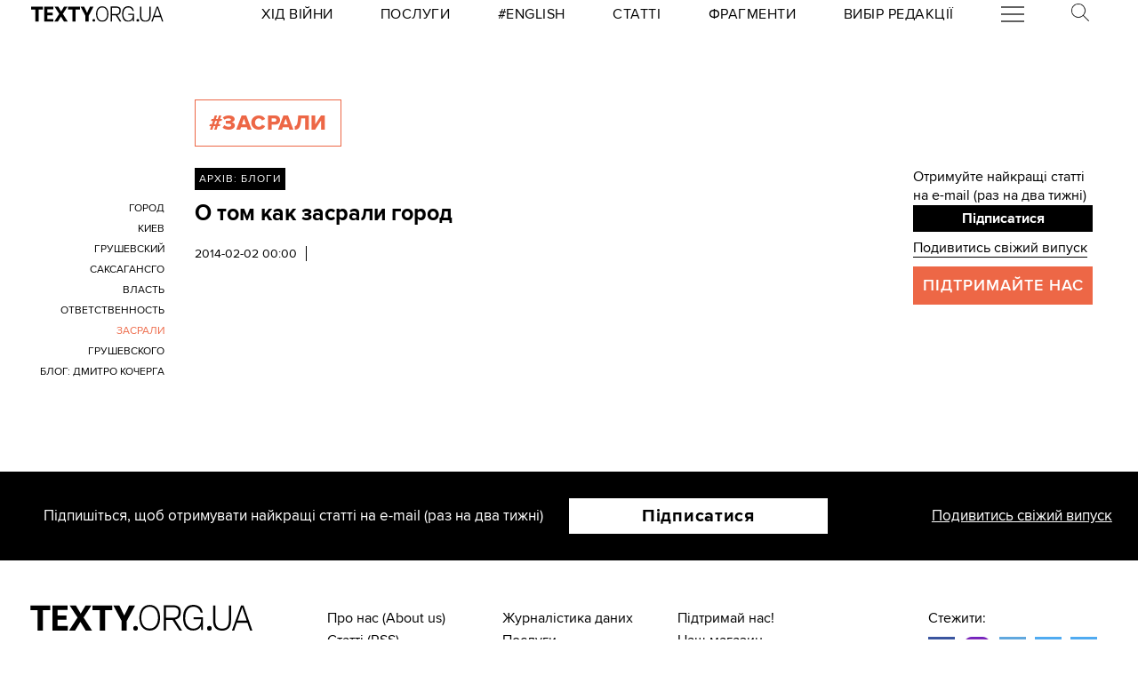

--- FILE ---
content_type: text/html; charset=utf-8
request_url: https://texty.org.ua/tag/zasraly/
body_size: 9178
content:


<!doctype html>
<html lang="uk">
<head>


<!-- Google tag (gtag.js) -->
<script async src="https://www.googletagmanager.com/gtag/js?id=G-EXHPRQFFLB"></script>
<script>
  window.dataLayer = window.dataLayer || [];
  function gtag(){dataLayer.push(arguments);}
  gtag('js', new Date());

  gtag('config', 'G-EXHPRQFFLB');
</script>

<!-- Meta Pixel Code -->
<script>
    !function (f, b, e, v, n, t, s) {
        if (f.fbq) return; n = f.fbq = function () {
            n.callMethod ?
            n.callMethod.apply(n, arguments) : n.queue.push(arguments)
        };
        if (!f._fbq) f._fbq = n; n.push = n; n.loaded = !0; n.version = '2.0';
        n.queue = []; t = b.createElement(e); t.async = !0;
        t.src = v; s = b.getElementsByTagName(e)[0];
        s.parentNode.insertBefore(t, s)
    }(window, document, 'script',
        'https://connect.facebook.net/en_US/fbevents.js');
    fbq('init', '528421947990222');
    fbq('track', 'PageView');
</script>
<noscript><img height="1" width="1" style="display:none" src="https://www.facebook.com/tr?id=528421947990222&ev=PageView&noscript=1" /></noscript>
<!-- End Meta Pixel Code -->
 <!-- Echobot -->
<script async id="ebx" src="//applets.ebxcdn.com/ebx.js"></script>





<meta charset="utf-8" />
<title>#Засрали - сторінка 1 — Тексти.org.ua</title>
<meta name="description" content="Всі матеріали за тегом #Засрали">


<meta property="fb:app_id" content="329250623807149">
<meta property="fb:admins" content="100002400468764">
<meta property="fb:admins" content="100000560537150">
<meta property="fb:admins" content="665334524">
<meta property="fb:admins" content="735028363">

<meta property="og:title" content="#Засрали">
<meta property="og:description" content="Всі матеріали за тегом #Засрали">
<meta property="og:type" content="website">
<meta property="og:url" content="https://texty.org.ua/">

<meta property="og:image" content="">
<meta property="og:image:width" content="1200">
<meta property="og:image:height" content="630">
<meta property="og:image:secure_url" content="">

<meta name="twitter:title" content="#Засрали">
<meta name="twitter:description" content="Всі матеріали за тегом #Засрали">
<meta name="twitter:site" content="@textyorgua" />
<meta name="twitter:card" content="summary_large_image" />
<meta name="twitter:image" content="">


<meta name="robots" content="max-image-preview:large">

<meta name="viewport" content="width=device-width, initial-scale=1.0, minimum-scale=1" />
<meta http-equiv="X-UA-Compatible" content="IE=edge" />

<link href="https://texty.org.ua/tag/zasraly/" rel="canonical">
<link rel="shortcut icon" type="image/png" href="/static/core/favicon-196.png" />


<style type="text/css">@font-face{font-family:'ProximaNova';src:url("/static/core/fonts/ProximaNova/proxima-nova-black/proxima-nova-black.eot?6826b7567a96");src:url("/static/core/fonts/ProximaNova/proxima-nova-black/proxima-nova-black.eot?&6826b7567a96#iefix") format("embedded-opentype"),url("/static/core/fonts/ProximaNova/proxima-nova-black/proxima-nova-black.woff2?6826b7567a96") format("woff2"),url("/static/core/fonts/ProximaNova/proxima-nova-black/proxima-nova-black.woff?6826b7567a96") format("woff"),url("/static/core/fonts/ProximaNova/proxima-nova-black/proxima-nova-black.ttf?6826b7567a96") format("truetype"),url("/static/core/fonts/ProximaNova/proxima-nova-black/proxima-nova-black.svg?6826b7567a96#youworkforthem") format("svg");font-weight:900;font-style:normal;font-display:swap}@font-face{font-family:'ProximaNova';src:url("/static/core/fonts/ProximaNova/proxima-nova-bold/proxima-nova-bold.eot?6826b7567a96");src:url("/static/core/fonts/ProximaNova/proxima-nova-bold/proxima-nova-bold.eot?&6826b7567a96#iefix") format("embedded-opentype"),url("/static/core/fonts/ProximaNova/proxima-nova-bold/proxima-nova-bold.woff2?6826b7567a96") format("woff2"),url("/static/core/fonts/ProximaNova/proxima-nova-bold/proxima-nova-bold.woff?6826b7567a96") format("woff"),url("/static/core/fonts/ProximaNova/proxima-nova-bold/proxima-nova-bold.ttf?6826b7567a96") format("truetype"),url("/static/core/fonts/ProximaNova/proxima-nova-bold/proxima-nova-bold.svg?6826b7567a96#youworkforthem") format("svg");font-weight:700;font-style:normal;font-display:swap}@font-face{font-family:'ProximaNova';src:url("/static/core/fonts/ProximaNova/proxima-nova-extrabold/proxima-nova-extrabold.eot?6826b7567a96");src:url("/static/core/fonts/ProximaNova/proxima-nova-extrabold/proxima-nova-extrabold.eot?&6826b7567a96#iefix") format("embedded-opentype"),url("/static/core/fonts/ProximaNova/proxima-nova-extrabold/proxima-nova-extrabold.woff2?6826b7567a96") format("woff2"),url("/static/core/fonts/ProximaNova/proxima-nova-extrabold/proxima-nova-extrabold.woff?6826b7567a96") format("woff"),url("/static/core/fonts/ProximaNova/proxima-nova-extrabold/proxima-nova-extrabold.ttf?6826b7567a96") format("truetype"),url("/static/core/fonts/ProximaNova/proxima-nova-extrabold/proxima-nova-extrabold.svg?6826b7567a96#youworkforthem") format("svg");font-weight:800;font-style:normal;font-display:swap}@font-face{font-family:'ProximaNova';src:url("/static/core/fonts/ProximaNova/proxima-nova-light/proxima-nova-light.eot?6826b7567a96");src:url("/static/core/fonts/ProximaNova/proxima-nova-light/proxima-nova-light.eot?&6826b7567a96#iefix") format("embedded-opentype"),url("/static/core/fonts/ProximaNova/proxima-nova-light/proxima-nova-light.woff2?6826b7567a96") format("woff2"),url("/static/core/fonts/ProximaNova/proxima-nova-light/proxima-nova-light.woff?6826b7567a96") format("woff"),url("/static/core/fonts/ProximaNova/proxima-nova-light/proxima-nova-light.ttf?6826b7567a96") format("truetype"),url("/static/core/fonts/ProximaNova/proxima-nova-light/proxima-nova-light.svg?6826b7567a96#youworkforthem") format("svg");font-weight:300;font-style:normal;font-display:swap}@font-face{font-family:'ProximaNova';src:url("/static/core/fonts/ProximaNova/proxima-nova-medium/proxima-nova-medium.eot?6826b7567a96");src:url("/static/core/fonts/ProximaNova/proxima-nova-medium/proxima-nova-medium.eot?&6826b7567a96#iefix") format("embedded-opentype"),url("/static/core/fonts/ProximaNova/proxima-nova-medium/proxima-nova-medium.woff2?6826b7567a96") format("woff2"),url("/static/core/fonts/ProximaNova/proxima-nova-medium/proxima-nova-medium.woff?6826b7567a96") format("woff"),url("/static/core/fonts/ProximaNova/proxima-nova-medium/proxima-nova-medium.ttf?6826b7567a96") format("truetype"),url("/static/core/fonts/ProximaNova/proxima-nova-medium/proxima-nova-medium.svg?6826b7567a96#youworkforthem") format("svg");font-weight:500;font-style:normal;font-display:swap}@font-face{font-family:'ProximaNova';src:url("/static/core/fonts/ProximaNova/proxima-nova-regular/proxima-nova-regular.eot?6826b7567a96");src:url("/static/core/fonts/ProximaNova/proxima-nova-regular/proxima-nova-regular.eot?&6826b7567a96#iefix") format("embedded-opentype"),url("/static/core/fonts/ProximaNova/proxima-nova-regular/proxima-nova-regular.woff2?6826b7567a96") format("woff2"),url("/static/core/fonts/ProximaNova/proxima-nova-regular/proxima-nova-regular.woff?6826b7567a96") format("woff"),url("/static/core/fonts/ProximaNova/proxima-nova-regular/proxima-nova-regular.ttf?6826b7567a96") format("truetype"),url("/static/core/fonts/ProximaNova/proxima-nova-regular/proxima-nova-regular.svg?6826b7567a96#youworkforthem") format("svg");font-weight:400;font-style:normal;font-display:swap}@font-face{font-family:'ProximaNova';src:url("/static/core/fonts/ProximaNova/proxima-nova-semibold/proxima-nova-semibold.eot?6826b7567a96");src:url("/static/core/fonts/ProximaNova/proxima-nova-semibold/proxima-nova-semibold.eot?&6826b7567a96#iefix") format("embedded-opentype"),url("/static/core/fonts/ProximaNova/proxima-nova-semibold/proxima-nova-semibold.woff2?6826b7567a96") format("woff2"),url("/static/core/fonts/ProximaNova/proxima-nova-semibold/proxima-nova-semibold.woff?6826b7567a96") format("woff"),url("/static/core/fonts/ProximaNova/proxima-nova-semibold/proxima-nova-semibold.ttf?6826b7567a96") format("truetype"),url("/static/core/fonts/ProximaNova/proxima-nova-semibold/proxima-nova-semibold.svg?6826b7567a96#youworkforthem") format("svg");font-weight:600;font-style:normal;font-display:swap}@font-face{font-family:'ProximaNova';src:url("/static/core/fonts/ProximaNova/proxima-nova-thin/proxima-nova-thin.eot?6826b7567a96");src:url("/static/core/fonts/ProximaNova/proxima-nova-thin/proxima-nova-thin.eot?&6826b7567a96#iefix") format("embedded-opentype"),url("/static/core/fonts/ProximaNova/proxima-nova-thin/proxima-nova-thin.woff2?6826b7567a96") format("woff2"),url("/static/core/fonts/ProximaNova/proxima-nova-thin/proxima-nova-thin.woff?6826b7567a96") format("woff"),url("/static/core/fonts/ProximaNova/proxima-nova-thin/proxima-nova-thin.ttf?6826b7567a96") format("truetype"),url("/static/core/fonts/ProximaNova/proxima-nova-thin/proxima-nova-thin.svg?6826b7567a96#youworkforthem") format("svg");font-weight:100;font-style:normal;font-display:swap}@font-face{font-family:'ProximaNovaFallback';src:local(Arial);size-adjust:98%;ascent-override:98%;descent-override:normal;line-gap-override:normal}@font-face{font-family:'ProximaNovaFallback';src:local(Arial Black);size-adjust:83%;ascent-override:115%;descent-override:normal;line-gap-override:normal;font-weight:700;font-type:normal}@font-face{font-family:'CynthoSlabPro-Regular';src:url("/static/core/fonts/CynthoSlabPro/CynthoSlabPro-Regular.woff2?6826b7567a96") format("woff2"),url("/static/core/fonts/CynthoSlabPro/CynthoSlabPro-Regular.woff?6826b7567a96") format("woff");font-weight:normal;font-style:normal}@font-face{font-family:'Georgia';src:url("/static/core/fonts/Georgia/Georgia.woff?6826b7567a96");src:url("/static/core/fonts/Georgia/Georgia.eot?6826b7567a96") format("embedded-opentype"),url("/static/core/fonts/Georgia/Georgia.woff2?6826b7567a96") format("woff2"),url("/static/core/fonts/Georgia/Georgia.woff?6826b7567a96") format("woff"),url("/static/core/fonts/Georgia/Georgia.ttf?6826b7567a96") format("truetype");font-weight:400;font-style:normal;font-display:swap}@font-face{font-family:'Georgia';src:url("/static/core/fonts/Georgia/Georgia-Bold.woff?6826b7567a96");src:url("/static/core/fonts/Georgia/Georgia-Bold.eot?6826b7567a96") format("embedded-opentype"),url("/static/core/fonts/Georgia/Georgia-Bold.woff2?6826b7567a96") format("woff2"),url("/static/core/fonts/Georgia/Georgia-Bold.woff?6826b7567a96") format("woff"),url("/static/core/fonts/Georgia/Georgia-Bold.ttf?6826b7567a96") format("truetype");font-weight:600;font-style:normal;font-display:swap}@font-face{font-family:'Georgia';src:url("/static/core/fonts/Georgia/Georgia-Italic.woff?6826b7567a96");src:url("/static/core/fonts/Georgia/Georgia-Italic.eot?6826b7567a96") format("embedded-opentype"),url("/static/core/fonts/Georgia/Georgia-Italic.woff2?6826b7567a96") format("woff2"),url("/static/core/fonts/Georgia/Georgia-Italic.woff?6826b7567a96") format("woff"),url("/static/core/fonts/Georgia/Georgia-Italic.ttf?6826b7567a96") format("truetype");font-weight:400;font-style:italic;font-display:swap}@font-face{font-family:'Georgia';src:url("/static/core/fonts/Georgia/Georgia-Italic-Bold.woff?6826b7567a96");src:url("/static/core/fonts/Georgia/Georgia-Italic-Bold.eot?6826b7567a96") format("embedded-opentype"),url("/static/core/fonts/Georgia/Georgia-Italic-Bold.woff2?6826b7567a96") format("woff2"),url("/static/core/fonts/Georgia/Georgia-Italic-Bold.woff?6826b7567a96") format("woff"),url("/static/core/fonts/Georgia/Georgia-Italic-Bold.ttf?6826b7567a96") format("truetype");font-weight:600;font-style:italic;font-display:swap}</style>

<style type="text/css">@charset "UTF-8";:root{--texty-salmon:#ed6746}#menu__toggle{display:none}#menu__toggle:checked ~ .menu__btn>span{transform:rotate(45deg)}#menu__toggle:checked ~ .menu__btn>span::before{top:0;transform:rotate(0)}#menu__toggle:checked ~ .menu__btn>span::after{top:0;transform:rotate(90deg)}#menu__toggle:checked ~ .menu__box{visibility:visible;left:0}.menu__btn{display:flex;align-items:center;position:relative;width:26px;height:26px;cursor:pointer;z-index:20000}.menu__btn>span,.menu__btn>span::before,.menu__btn>span::after{display:block;position:absolute;width:100%;height:2px;background-color:#616161;transition-duration:.25s}@media (max-width:800px){.menu__btn>span,.menu__btn>span::before,.menu__btn>span::after{background-color:white}}.menu__btn>span::before{content:'';top:-8px}.menu__btn>span::after{content:'';top:8px}.menu__box{display:grid;grid-template-columns:[start] 17fr [burger-menu-start] 43fr [burger-menu-end] 14fr [end];width:100%;max-width:1400px;position:absolute;visibility:hidden;left:-100%;width:100%;height:50px;margin:0;padding:0;background-color:white;transition-duration:.25s;z-index:10000}@media (max-width:800px){.menu__box{display:block;top:50px;height:max-content;background-color:rgba(0,0,0,0.88)}}@media (min-width:1400px){.menu__box{margin-left:calc((100% - 1400px)/2)}}.items__container{grid-column:start/end;display:flex;justify-content:space-around;list-style:none}@media (max-width:800px){.items__container{display:block;padding:10px 20px 0 20px;grid-column:1/-1;z-index:10000}}.menu__item{text-transform:capitalize;display:block;padding:2px 0;width:max-content;color:#ed6746;font-size:17px;font-weight:400;text-align:left;margin:10px 0;text-decoration:none;transition-duration:.25s}@media (max-width:800px){.menu__item{text-transform:uppercase;color:white;margin-bottom:15px;font-weight:700}}.menu__item:hover{text-decoration:underline}.mobile-only{display:none}@media (max-width:800px){.mobile-only{display:block}}header{min-height:2em;width:100%;background-color:white;display:flex;display:grid;grid-template-columns:[start] 2fr [logo-start] 15fr [rubrics-start] 55fr [rubrics-end] 2fr [end];align-items:center;z-index:10}@media (max-width:800px){header{position:fixed;top:0;height:50px;background-color:black;grid-template-columns:auto 80px 50px}}@media print and (max-width:800px){header{position:relative}}header .rubrics-container{cursor:pointer;grid-column:rubrics-start/rubrics-end;display:flex;justify-content:space-between;align-items:center}@media (max-width:800px){header .rubrics-container{display:block;grid-column:2/3;grid-row:1/2;padding:0 20px}}header .rubrics-container .r-burger{grid-column:7/8}@media (max-width:800px){header .rubrics-container .r-burger{grid-column:1/2;grid-row:1/2}}header .rubrics-container .r3 a,header .rubrics-container .r4 a,header .rubrics-container r7 a{display:flex;align-items:center}header .rubrics-container .r3 img,header .rubrics-container .r4 img,header .rubrics-container r7 img{width:16px;margin-left:5px;margin-top:4px}@media (max-width:800px){header .rubrics-container .r1,header .rubrics-container .r2,header .rubrics-container .r3,header .rubrics-container .r4{display:none}}@media (max-width:1000px){header .rubrics-container .r5,header .rubrics-container .r6,header .rubrics-container .r7{display:none}}header .rubric{text-transform:uppercase;font-size:16px;font-weight:400;letter-spacing:0.5px;margin:0}header .rubric a span{display:inline-block}header .texty-logo{grid-column-start:logo-start;width:150px;display:flex;justify-content:center;align-items:center}@media (max-width:800px){header .texty-logo{grid-column:1/2;justify-content:center;margin-left:1em}}header .texty-logo img{min-width:150px;max-width:100%;max-height:20px;object-fit:contain}header #search{position:relative;width:40px}@media (max-width:800px){header #search{display:none}}header #search label{display:block;cursor:pointer}header #search #search-icon{width:20px}header #search .search-form{width:0;overflow:hidden;position:absolute;top:0;right:120%;transition:width 0.5s ease-out;z-index:100000}@media (max-width:800px){header #search .search-form{display:none}}header #search .search-form .search-box{border-width:0;width:300px;z-index:100000;height:2em;padding-left:10px;margin:0 auto;font-size:16px;font-weight:400;letter-spacing:0.5px;color:#ed6746;background-color:#fce7e2}header #search input#search_toggle{display:none}header #search input#search_toggle:checked + label + .search-form{width:300px!important}header input::placeholder{font-size:16px;font-weight:400}header .search-form-mob .search-box{padding-left:10px;width:100%;border:1px solid #222222;height:40px;margin:10px auto 20px 0}header .red-donate{height:100%;width:100%;display:flex;background-color:#ed6746}@media (min-width:800px){header .red-donate{display:none}}header .red-donate a{margin:auto;font-weight:600;font-size:25px!important}header .red-donate a:hover{color:white}header .btn-colorize-on-hover img{filter:brightness(0)}header .btn-colorize-on-hover:hover img{filter:brightness(1)}header .special-devil-animation{color:#ed6746;background-image:-webkit-linear-gradient(45deg,#a800cc,#cccb00);-webkit-background-clip:text;-webkit-text-fill-color:transparent;-webkit-animation:hue 10s infinite linear}@keyframes hue{from{filter:hue-rotate(0deg)}to{filter:hue-rotate(-360deg)}}header .special-devil-animation:hover{background-image:unset;-webkit-background-clip:unset;-webkit-text-fill-color:unset;-webkit-animation:unset}footer{padding-bottom:50px;display:grid;grid-template-columns:[start] 2fr [logo-start] 13fr [logo-end] 5fr [guide-start] 35fr [guide-end] 5fr [sb-start] 13fr [sb-end] 1fr [end]}@media (max-width:800px){footer{background-color:black;color:white;padding:30px 1em;display:block;margin-top:-2px}}footer li,footer p{font-size:16px;margin:5px 0}footer li.mobile-only:first-of-type{margin-top:50px}.uppercase{text-transform:uppercase}#logo-copyright{grid-column:logo-start/logo-end}#logo-copyright .copyright{margin:20px auto}#logo-copyright .copyleft{transform:scaleX(-1);display:inline-block}#logo-copyright a.texty-logo{width:250px;display:flex;justify-content:center;align-items:center}#logo-copyright a.texty-logo img{width:100%;margin:auto}#guide-block{grid-column:guide-start/guide-end;display:grid;grid-template-columns:repeat(3,1fr);justify-content:space-between}@media (max-width:1050px){#guide-block{grid-template-columns:repeat(2,1fr)}}@media (max-width:800px){#guide-block{display:block}}#guide-block ul{list-style-type:none;margin-bottom:30px}#social_buttons{grid-column:sb-start/sb-end}@media (max-width:800px){#social_buttons{margin-top:50px}}#social_buttons img{width:30px;margin-right:10px}#license{grid-column:logo-start/guide-start;margin-top:1em}#license p{font-size:12px;max-width:30em}.subscribe-footer{width:100%;margin:50px auto;display:grid;min-height:100px;height:max-content;background-color:black;color:white;grid-template-columns:1fr [subscribe-call-start] 20fr [subscribe-call-end] 1fr [button-start] 10fr [button-end] 1fr [last-release-start] 10fr [last-release-end] 1fr;align-items:center}.subscribe-footer a{text-decoration:underline}.subscribe-footer p{font-size:17px}.subscribe-footer .subscribe-call{grid-column:subscribe-call-start / subscribe-call-end;text-align:right;margin:1em 0}.subscribe-footer .subscribe-button{font-family:ProximaNova,ProximaNovaFallback,sans-serif;grid-column:button-start / button-end;height:40px;font-size:20px;letter-spacing:0.7px;cursor:pointer;min-height:30px;border:0;font-weight:700;background-color:white;color:black;text-decoration:none;text-align:center;line-height:40px}.subscribe-footer .last-release{grid-column:last-release-start/last-release-end;text-align:right}.subscribe-footer .last-release p:not(:last-of-type){margin-bottom:0.5em}@media (max-width:800px){.subscribe-footer{background-color:unset;color:unset;display:flex;flex-direction:column;margin:50px auto;width:80%;max-width:40em}.subscribe-footer .subscribe-call,.subscribe-footer .last-release{margin:7px 0;text-align:center}.subscribe-footer .subscribe-button{cursor:pointer;min-height:38px;border:0;color:white;background-color:black;width:100%}}*{-webkit-margin-after:0;-webkit-margin-before:0;margin:0;padding:0;outline:none;-webkit-box-sizing:border-box;-moz-box-sizing:border-box;box-sizing:border-box}body{width:100%;margin:0 auto;padding:0;font-family:ProximaNova,ProximaNovaFallback,sans-serif;line-height:1.3}@media (max-width:800px){main{margin-top:50px}}input{font-family:ProximaNova,ProximaNovaFallback,sans-serif}a{text-decoration:inherit;color:inherit;transition:color .05s ease-in-out}a:hover{color:#ed6746}.rubric{text-transform:uppercase;font-weight:700}@media (max-width:800px){.rubric{text-transform:none;font-size:18px;color:#ed6746}}.svg-icon{width:2em;height:2em}.editor-bar{margin-left:1.5em;position:absolute;z-index:1000}.edit-link{display:inline-block;margin-left:1em;padding:0 0.5em;background-color:black;color:#ffc423;stroke:#ffc423;font-size:0.9em;font-weight:800;text-transform:uppercase}.edit-link:hover{text-decoration:underline;background-color:#ffc423;color:black;stroke:black}.editor-label{color:#ffc423;font-size:0.9em}.editor-pinned{fill:#ffc423;display:inline-block;padding:0 0.5em}.editor-pinned .svg-icon{width:4vw;height:4vw}.editor-pinned.small .svg-icon{width:2vw;height:2vw}@media (min-width:801px){.mobile-only{display:none!important}}@media (max-width:800px){.desktop-only{display:none!important}}.piece-title{width:100%;margin-bottom:10px;font-size:calc(10px + 0.5vw)}@media (max-width:800px){.piece-title{font-size:16px}}::selection{color:white;background:#ed6746}.floating-right-autoplace{grid-column:floating-right-start/floating-right-end}.subscribe-aside{display:block;width:100%}@media (max-width:800px){.subscribe-aside{display:none}}.subscribe-aside p{font-size:calc(10px + 0.5vw)}.subscribe-aside .subscribe-button{display:block;font-family:ProximaNova,ProximaNovaFallback,sans-serif;cursor:pointer;height:30px;line-height:30px;text-align:center;width:100%;border:0;font-weight:700;color:white;background-color:black}.subscribe-aside .last-release{margin-top:0.5em}.subscribe-aside .last-release a{border-bottom:1px solid}.donate-us{grid-column:text-start / text-end;margin:30px auto;display:grid;grid-template-columns:1fr 2fr;grid-column-gap:10px}@media (min-width:801px) and (max-width:1300px){.donate-us{display:block}}@media (max-width:800px){.donate-us{height:max-content;display:block;max-width:80%;margin:30px auto}}.donate-us hr{grid-column:1/-1;margin:20px 0}.donate-us a.donate-button{cursor:pointer;width:100%;min-height:50px;padding:0 10px;color:white;background-color:#ed6746;display:flex}@media (max-width:800px){.donate-us a.donate-button{width:auto}}.donate-us a.donate-button p{letter-spacing:1px;text-transform:uppercase;margin:auto!important;font-size:18px;font-weight:600}.donate-us a{border-bottom:1px solid #ed6746}.rubric_and_donate{grid-column:floating-right-start/floating-right-end;align-self:center;min-width:200px}.rubric_and_donate:nth-of-type(2){margin-top:8px}.rubric_and_donate .rubric-pointer,.rubric_and_donate .red-donate{height:50px;display:flex;margin:0;padding:0}.rubric_and_donate .rubric-pointer>*,.rubric_and_donate .red-donate>*{font-weight:800;margin:auto;text-transform:uppercase}.rubric_and_donate .rubric-pointer{width:67%;float:left;background-color:black;color:white;border-bottom:none}.rubric_and_donate .rubric-pointer.inverse{background-color:#ed6746}.rubric_and_donate .rubric-pointer.inverse a:hover{color:black}.rubric_and_donate .rubric-pointer p{font-size:calc(11px + 0.4vw);line-height:1.4;text-align:center}@media (max-width:1100px){.rubric_and_donate .rubric-pointer{width:75%}}.rubric_and_donate .red-donate{width:33%;background-color:#ed6746;font-size:25px!important}.rubric_and_donate .red-donate:hover{color:white}.rubric_and_donate .red-donate.inverse{background-color:black;color:white}.rubric_and_donate .red-donate.inverse:hover{color:#ed6746}@media (max-width:1100px){.rubric_and_donate .red-donate{width:25%}}.rubric_and_donate .share-article-aside{margin:10px auto;display:grid;width:100%;min-width:max-content;grid-template-columns:1fr 1.3fr 1fr}.rubric_and_donate .share-article-aside .sb{cursor:pointer;height:max-content;margin:10px 0;width:100%;display:flex;border-right:1px solid black}.rubric_and_donate .share-article-aside .sb:last-child{border-right:0}.rubric_and_donate .share-article-aside .fb a{margin:0 auto 0 0}.rubric_and_donate .share-article-aside .tw a{margin:0 auto}.rubric_and_donate .share-article-aside .tl a{margin:0 0 0 auto}.block-read_more{margin:50px 0;grid-column:floating-left-start / floating-left-end}.block-read_more p{margin:15px 0;font-size:15px;line-height:1.6}.black-line{width:50%;border-top:8px solid black;margin-bottom:10px}.follow-us{grid-column:floating-right-start/floating-right-end!important;height:max-content}.follow-us .follow-us-tiles{display:flex;flex-wrap:wrap}.follow-us .follow-us-tiles a{border-bottom:none}.follow-us .follow-us-tiles a .bottom-caption{position:absolute;font-size:0.7rem;padding-left:2px;color:#50abf1;margin-top:-5px}.follow-us img{width:30px;margin-right:6px}@media (max-width:800px){.floating{display:none}}.list-page{display:grid;max-width:1400px;margin:0 auto;grid-template-columns:[start article-start] 13fr [title-start pagination-start] 39fr [title-end article-end pagination-end] 9fr [right-side-start] 12fr [right-side-end] 3fr [end]}@media (max-width:800px){.list-page{display:block;margin:0 1em}}section.header-section{grid-column:title-start/title-end;display:flex;justify-content:flex-start;margin-top:5em}@media (max-width:800px){section.header-section{display:block;margin-top:6em;margin-bottom:4em}}h2{text-transform:uppercase;font-weight:800;letter-spacing:0.02em;margin:0 1em 1em 0;padding:10px 15px;width:max-content;background-color:black;color:white}h1{text-transform:uppercase;font-weight:800;letter-spacing:0.02em;margin:0 1em 1em 0;padding:10px 15px;width:max-content;background-color:black;color:white}h1.tag-index-title{background-color:transparent;color:#ed6746;border:1px solid #ed6746}section.note{text-transform:uppercase;max-width:25em;font-size:12px;line-height:1.5}h2.tag-index-title{background-color:transparent;color:#ed6746;border:1px solid #ed6746}#articles_list{grid-column:article-start/article-end}#articles_list article{margin:0;display:grid;grid-template-columns:[tags-start] 11fr [tags-end] 2fr [article-body-start] 39fr [article-body-end];margin-bottom:50px}@media (max-width:800px){#articles_list article{display:block}}#articles_list article .rubric-pointer{grid-column:article-body-start/article-body-end;width:max-content;height:max-content;margin-bottom:10px;padding:5px;background-color:black;color:white;font-size:12px;text-transform:uppercase;letter-spacing:1px;display:none}#articles_list article .article_body{grid-row-start:2;display:inline-block;grid-column:article-body-start/article-body-end}@media (max-width:800px){#articles_list article .article_body{order:1}}#articles_list article .article_body h3{font-size:25px;font-weight:700;margin:0 0 0.75em 0;display:inline-block}#articles_list article .lead-and-image{display:flex;gap:1rem}#articles_list article .lead-and-image .index-article-image{max-width:38%;height:auto;align-self:start;margin-bottom:1rem}#articles_list article .lead{position:relative;max-height:100px;overflow:hidden;font-size:18px;margin-bottom:20px}#articles_list article .lead h3{font-size:18px;font-weight:800;margin:0 0 0.75em 0}#articles_list article .lead i{font-style:normal}#articles_list article .lead>p:last-child:after{content:" >>";color:#ed6746;padding-left:5px}#articles_list article .lead span{color:#ed6746;font-size:18px;display:inline-block}#articles_list article .lead .fadeout{position:absolute;bottom:0em;width:100%;height:70%;pointer-events:none;background-image:linear-gradient(rgba(255,255,255,0) 0%,white 100%)}#articles_list article .published_at{font-weight:400;font-size:0.85em;padding-right:10px;border-right:1px solid black}@media (max-width:800px){#articles_list article .published_at{width:max-content;display:none}}#articles_list article .published_at_time{padding-left:10px}#articles_list article .view-amount{font-weight:100;font-size:0.85em;padding-left:10px}@media (max-width:800px){#articles_list article .view-amount{display:none}}#articles_list article img.content-category-icon{display:inline-block;width:15px;margin:0 0 -3px 10px}@media (max-width:800px){#articles_list article img.content-category-icon{margin:0 10px -3px 0}}@media (max-width:800px){#articles_list article .desktop-only{display:none!important}}#articles_list article .published_tags{grid-column:tags-start/tags-end;grid-row:2/3;display:flex;flex-direction:column;justify-content:flex-start;align-items:flex-end;font-size:0.85em;line-height:1.8}@media (max-width:800px){#articles_list article .published_tags{display:inline-block;align-items:flex-start}}#articles_list article .published_tags .tags{text-align:end}@media (max-width:800px){#articles_list article .published_tags .tags{display:none}}#articles_list article .published_tags .tags a{display:block;margin-bottom:2px;text-align:right;text-transform:uppercase;font-size:12px;overflow-wrap:break-word;word-wrap:break-word;word-break:break-word;hyphens:auto}#articles_list article .published_tags .tags a.active{color:#ed6746}#articles_list article .published_tags .tags.mobile-tags{display:none}@media (max-width:800px){#articles_list article .published_tags .tags.mobile-tags{display:inline-block}}#articles_list article .published_tags .tags.mobile-tags a{display:inline-block;font-size:15px;margin-right:10px;text-transform:uppercase;text-decoration:underline}.list-page-right-side{grid-column:right-side-start/right-side-end;width:100%}@media (max-width:800px){.list-page-right-side{display:none}}.list-page-right-side .support{text-transform:uppercase;color:white;font-size:18px;text-align:center;padding:10px;background-color:#ed6746;width:100%;margin:10px 0;font-weight:600;letter-spacing:1px}.list-page-right-side .support a:hover{color:white}.list-page-right-side .most-popular-aside{margin-bottom:20px!important}.pagination{grid-column:pagination-start / pagination-end;margin:3em 0;padding-inline-start:0;list-style-type:none;display:flex;justify-content:space-between;align-items:center}@media (max-width:800px){.pagination{width:calc(100% - 40px)}}.pagination .page,.pagination .previous,.pagination .next{margin:0 0.75em;padding:0 0.25em;font-size:22px!important}@media (max-width:800px){.pagination .page,.pagination .previous,.pagination .next{margin:0}}.pagination .page.active,.pagination .previous.active,.pagination .next.active{background-color:#ed6746}.pagination a[role="button"]{color:#767676}.pagination .start{font-weight:100;font-size:0.85em;margin:0 2em 0 0}.pagination .end{font-weight:100;font-size:0.85em;margin:0 0 0 2em}@media (max-width:800px){.pagination:first-of-type{display:none}}.edit-link{grid-column:article-body-end;grid-row:1}#articles_list article .rubric-pointer{display:inline-block}</style>




 </head>


<body>





<header>
    <a class="texty-logo" href="/">
        <img class="desktop-only" src="/static/core/images/logo_texty_black.svg" alt="Тексти.org.ua"/>
        <img class="mobile-only" src="/static/core/images/white_logo.svg" alt="Тексти.org.ua"/>
    </a>

    <nav class="rubrics-container">
        <div class="rubric r1"><a href="/tag/khid-vijny/"><span>Хід Війни</span></a></div>
        <div class="rubric r2"><a href="/p/services/"><span>Послуги</span></a></div>
        <div class="rubric r2"><a href="/tag/eng/"><span>#English</span></a></div>
        <div class="rubric r5"><a href="/articles/"><span>Статті</span></a></div>
        <div class="rubric r6"><a href="/fragments/"><span>Фрагменти</span></a></div>
        <div class="rubric r7"><a href="/selected/"><span>Вибір редакції</span></a></div>

        <div class="rubric r-burger">
            <input id="menu__toggle" type="checkbox" />
            <label class="menu__btn" for="menu__toggle">
            <span></span>
            </label>

            <div class="menu__box">
                <ul class="items__container">

                    <form class="mobile-only search-form-mob" action="https://www.google.com/search" method="get">
                        <input class="search-box" placeholder="Пошук" type="text" name="q" value="" />
                        <input type="hidden" name="sitesearch" value="https://texty.org.ua" />
                    </form>

                    <li class="mobile-only"><a class="menu__item" href="/tag/khid-vijny/">Хід Війни</a></li>
                    <li class="mobile-only"><a class="menu__item" href="/p/services/">Послуги</a></li>
                    <li class="mobile-only"><a class="menu__item" href="/tag/eng/">#English</a></li>

                    <li><a class="menu__item" href="/projects/">Журналістика даних</a></li>
                    <li><a class="menu__item" href="/articles/">Статті</a></li>
                    <li><a class="menu__item" href="/fragments/">Фрагменти</a></li>
                    <li><a class="menu__item" href="/selected/">Вибір редакції</a></li>
                    <li><a class="menu__item" href="https://merch.texty.org.ua">Наш магазин</a></li>
                    <li><a class="menu__item" href="//texty.org.ua/d/principles/">Принципи</a></li>
                    <li><a class="menu__item" href="/tag/hrafik-dnja/">Графік дня</a></li>
                </ul>
            </div>

        </div>


        <div id="search" class="rubric">
            <input id="search_toggle" type="checkbox" />
            <label for="search_toggle"><img id="search-icon" src="/static/core/images/search.png" alt="Пошук"/></label>

            <form class="search-form" action="https://www.google.com/search" method="get">
                <input class="search-box" placeholder="Пошук" type="text" name="q" value="" />
                <input type="hidden" name="sitesearch" value="https://texty.org.ua" />
            </form>
        </div>
    </nav>

    


    

    <div class="red-donate">
        <a href="/p/support/" target="_blank" title="Пожертвувати">₴</a>
    </div>
</header>




    

    <main role="main">
        <div class="list-page">

            
    <section class="header-section">
        <h2 class="tag-index-title">#Засрали</h2>
    </section>


            

            <section id="articles_list">
                
                    

<article>
    

    <a class="rubric-pointer" href="/archive-blogs/">Архів: Блоги</a>

    <aside class="published_tags">
        <p class="tags">
            


    
        <a href="/tag/horod/" class="tag">город</a>
    
        <a href="/tag/kyev/" class="tag">Киев</a>
    
        <a href="/tag/hrushevskyj_1/" class="tag">Грушевский</a>
    
        <a href="/tag/saksahansho/" class="tag">Саксагансго</a>
    
        <a href="/tag/vlast/" class="tag">власть</a>
    
        <a href="/tag/otvetstvennost/" class="tag">ответственность</a>
    
        <a href="/tag/zasraly/" class="tag">Засрали</a>
    
        <a href="/tag/hrushevskoho_1/" class="tag">Грушевского</a>
    
        <a href="/tag/bloh-dmytro-kocherha/" class="tag">Блог: Дмитро Кочерга</a>
    


        </p>
    </aside>

    <div class="article_body">
        <a href="/archive-blogs/51482/O_tom_kak_zasraly_gorod-51482/">
            <h3>О том как засрали город</h3>
        </a>
        <a href="/archive-blogs/51482/O_tom_kak_zasraly_gorod-51482/" class="lead-and-image">
            

            
        </a>

        <aside class="published_tags">
            <div class="mobile-tags tags">
                


    
        <a href="/tag/horod/" class="tag">город</a>
    
        <a href="/tag/kyev/" class="tag">Киев</a>
    
        <a href="/tag/hrushevskyj_1/" class="tag">Грушевский</a>
    
        <a href="/tag/saksahansho/" class="tag">Саксагансго</a>
    
        <a href="/tag/vlast/" class="tag">власть</a>
    
        <a href="/tag/otvetstvennost/" class="tag">ответственность</a>
    
        <a href="/tag/zasraly/" class="tag">Засрали</a>
    
        <a href="/tag/hrushevskoho_1/" class="tag">Грушевского</a>
    
        <a href="/tag/bloh-dmytro-kocherha/" class="tag">Блог: Дмитро Кочерга</a>
    



                
            </div>
        </aside>

        <time class="published_at"
              datetime="2014-02-02"
        >
            
                2014-02-02 00:00
            
        </time>

        
    </div>
</article>
                
            </section>

            <section class="list-page-right-side">
                
                




<div class="subscribe subscribe-aside">

    <div class="subscribe-call">
        <p>Отримуйте найкращі статті на e-mail (раз на два тижні)</p>
    </div>

    <a href="https://uatextyorgua.substack.com/" target="_blank" class="subscribe-button">Підписатися</a>

    
    <div class="last-release">
        <p><a target="_blank" href="https://uatextyorgua.substack.com/p/e50">Подивитись свіжий випуск</a></p>
    </div>
    
</div>



                <p class="support"><a
                        href="/p/support/"
                        target="_blank">Підтримайте нас</a></p>
            </section>

            

        </div>
    </main>









<div class="subscribe subscribe-footer">
    <div class="subscribe-call">
        <p>Підпишіться, щоб отримувати найкращі статті на e-mail (раз на два тижні)</p>
    </div>

    <a href="https://uatextyorgua.substack.com/" target="_blank" class="subscribe-button">Підписатися</a>

    
    <div class="last-release">
        <p><a target="_blank" href="https://uatextyorgua.substack.com/p/e50">Подивитись свіжий випуск</a></p>
    </div>
    
</div>





<footer>
    <div id="logo-copyright">
        <a class="texty-logo" href="/">
            <img loading="lazy" class="desktop-only" src="/static/core/images/logo_texty_black.svg" alt="Тексти.org.ua" width="250" height="29"/>
            <img loading="lazy" class="mobile-only" src="/static/core/images/white_logo.svg" alt="Тексти.org.ua" width="250" height="29"/>
        </a>
        <div class="copyright">
            <p><span class="copyleft">&copy;</span> 2010—2026 Texty.org.ua</p>
        </div>            
    </div>    

    <div id="guide-block">
        <ul class="links1">
            <li>
                <a href="/p/about/">Про нас</a>
                <a href="/p/about-en/">(About us)</a>
            </li>

            <li>
                <a href="/articles/">Статті</a>
                <a href="/articles/feed.xml">(RSS)</a>
            </li>

            <li>
                <a href="/fragments/">Фрагменти</a>
                <a href="/fragments/feed.xml">(RSS)</a>
            </li>


            <li><a href="/p/mailing-lists/">Розсилки Текстів</a></li>
            <li><a href="/selected/">Вибір редакції</a></li>
            <li><a href="/tag/eng/">#English</a></li>
        </ul>

        <ul class="links2">
            <li><a href="/projects/">Журналістика даних</a></li>
            <li><a href="/p/services/">Послуги</a></li>
            <li><a href="/d/socio/">Фальшиві соціологи</a></li>
            <li><a href="/tag/dezinformatsija/">Дезінформація</a></li>
            <li><a href="/tag/disinfomonitor/">Disinfomonitor</a></li>
            <li><a href="/p/internship/">Інтернам</a></li>
        </ul>

        <ul class="links3">
            <li><a href="/p/support/" target="_blank">Підтримай нас!</a></li>
            <li><a href="https://merch.texty.org.ua" target="_blank" >Наш магазин</a></li>
            <li><a href="/tag/hrafik-dnja/">Графік Дня</a></li>
            <li><a href="/archive-blogs/">Архів блогів</a></li>
            <li><a href="/archive-books/">Архів книг</a></li>
        </ul> 
    </div>


    <div id="social_buttons">
        

<aside class="follow-us floating-right-autoplace">
    <p class="piece-title">Стежити:</p>
    <div class="follow-us-tiles">
        <a href="https://www.facebook.com/TEXTY.org.ua/" target="_blank">
            <img loading="lazy" src="/static/core/images/facebook.png" alt="Тексти.org.ua - Facebook" width="30px" height="30px">
        </a>
        <a href="https://www.instagram.com/texty.org.ua/" target="_blank">
            <img loading="lazy" src="/static/core/images/instagram.png" alt="Тексти.org.ua - Instagram" width="30px" height="30px">
        </a>

        <a href="https://telegram.me/textyorgua" target="_blank">
            <img loading="lazy" src="/static/core/images/telegram.png" alt="Тексти.org.ua - Telegram" width="30px" height="30px">
        </a>

        <a href="https://twitter.com/textyorgua" target="_blank">
            <img loading="lazy" src="/static/core/images/twitter.png" alt="Тексти.org.ua - Twitter" width="30px" height="30px">
            <div class="bottom-caption">UA</div>
        </a>

        <a href="https://twitter.com/textyorgua_eng" target="_blank">
            <img loading="lazy" src="/static/core/images/twitter.png" alt="Texty.org.ua - Twitter in English" width="30px" height="30px">
            <div class="bottom-caption">EN</div>
        </a>

        <a href="https://invite.viber.com/?g2=AQB%2FXntNTr9qKU788eLrk2Pf0b6l6nENMg%2BfjGAND9XZpEdGLM88SHbJcZBVh2Q5" target="_blank">
            <img loading="lazy" src="/static/core/images/viber.png" alt="Тексти.org.ua - Viber" width="30px" height="30px">
        </a>
    </div>
</aside>
    </div>

    <div id="license">
        <p >Матеріали Texty.org.ua можна використовувати згідно з ліцензією <a href="https://creativecommons.org/licenses/by/4.0/" target="_blank">Creative Commons із зазначенням авторства, CC BY</a> (переклад ліцензії <a href="https://creativecommons.org/licenses/by/4.0/legalcode.uk" target="_blank">українською</a>). Велике прохання ставити гіперпосилання в першому чи другому абзаці вашого матеріалу.</p>
        <p></p>
    </div>

</footer>



    

    <script>
        if (!window.__texty__) window.__texty__ = {};
        window.__texty__.tag_name = "Засрали";
    </script>
    <script src="/static/core/js/components/tag_index_page.js" defer></script>





<script src="/static/core/js/components/share-behavior.js" defer></script>


<script type="text/javascript">
    var _gaq = _gaq || [];
    _gaq.push(['_setAccount', 'UA-18136548-1']);
    _gaq.push(['_trackPageview']);
    (function() {
        var ga = document.createElement('script'); ga.type = 'text/javascript'; ga.async = true;
        ga.src = ('https:' == document.location.protocol ? 'https://' : 'http://') + 'stats.g.doubleclick.net/dc.js';
        var s = document.getElementsByTagName('script')[0]; s.parentNode.insertBefore(ga, s);
    })();
</script>


</body>
</html>
